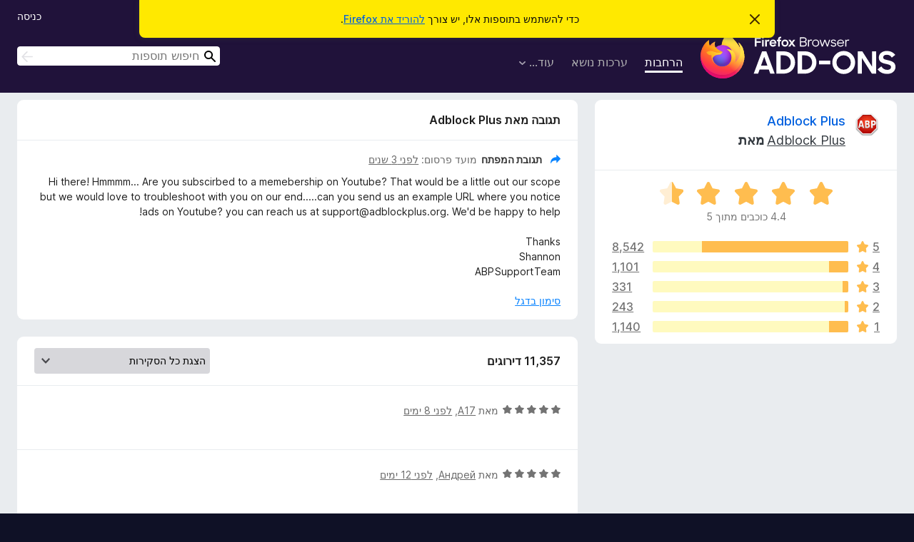

--- FILE ---
content_type: text/html; charset=utf-8
request_url: https://addons.mozilla.org/he/firefox/addon/adblock-plus/reviews/1902935/
body_size: 11056
content:
<!DOCTYPE html>
<html lang="he" dir="rtl"><head><title data-react-helmet="true">‏סקירות עבור Adblock Plus – תוספות עבור Firefox ‏(he)</title><meta charSet="utf-8"/><meta name="viewport" content="width=device-width, initial-scale=1"/><link href="/static-frontend/Inter-roman-subset-en_de_fr_ru_es_pt_pl_it.var.2ce5ad921c3602b1e5370b3c86033681.woff2" crossorigin="anonymous" rel="preload" as="font" type="font/woff2"/><link href="/static-frontend/amo-2c9b371cc4de1aad916e.css" integrity="sha512-xpIl0TE0BdHR7KIMx6yfLd2kiIdWqrmXT81oEQ2j3ierwSeZB5WzmlhM7zJEHvI5XqPZYwMlGu/Pk0f13trpzQ==" crossorigin="anonymous" rel="stylesheet" type="text/css"/><meta data-react-helmet="true" name="description" content="סקירות ודירוגים עבור Adblock Plus. ניתן לראות מה משתמשים אחרים חושבים על Adblock Plus ובהתאם לכך לבחור אם להוסיף אותו לדפדפן ה־Firefox שלך."/><meta data-react-helmet="true" name="robots" content="noindex, follow"/><link rel="shortcut icon" href="/favicon.ico?v=3"/><link data-react-helmet="true" title="תוספות ל־Firefox" rel="search" type="application/opensearchdescription+xml" href="/he/firefox/opensearch.xml"/></head><body><div id="react-view"><div class="Page-amo"><header class="Header"><div class="Notice Notice-warning GetFirefoxBanner Notice-dismissible"><div class="Notice-icon"></div><div class="Notice-column"><div class="Notice-content"><p class="Notice-text"><span class="GetFirefoxBanner-content">כדי להשתמש בתוספות אלו, יש צורך <a class="Button Button--none GetFirefoxBanner-button" href="https://www.mozilla.org/firefox/download/thanks/?s=direct&amp;utm_campaign=amo-fx-cta&amp;utm_content=banner-download-button&amp;utm_medium=referral&amp;utm_source=addons.mozilla.org">להוריד את Firefox</a>.</span></p></div></div><div class="Notice-dismisser"><button class="Button Button--none Notice-dismisser-button" type="submit"><span class="Icon Icon-inline-content IconXMark Notice-dismisser-icon"><span class="visually-hidden">סגירת הודעה זו</span><svg class="IconXMark-svg" version="1.1" xmlns="http://www.w3.org/2000/svg" xmlns:xlink="http://www.w3.org/1999/xlink"><g class="IconXMark-path" transform="translate(-1.000000, -1.000000)" fill="#0C0C0D"><path d="M1.293,2.707 C1.03304342,2.45592553 0.928787403,2.08412211 1.02030284,1.73449268 C1.11181828,1.38486324 1.38486324,1.11181828 1.73449268,1.02030284 C2.08412211,0.928787403 2.45592553,1.03304342 2.707,1.293 L8,6.586 L13.293,1.293 C13.5440745,1.03304342 13.9158779,0.928787403 14.2655073,1.02030284 C14.6151368,1.11181828 14.8881817,1.38486324 14.9796972,1.73449268 C15.0712126,2.08412211 14.9669566,2.45592553 14.707,2.707 L9.414,8 L14.707,13.293 C15.0859722,13.6853789 15.0805524,14.3090848 14.6948186,14.6948186 C14.3090848,15.0805524 13.6853789,15.0859722 13.293,14.707 L8,9.414 L2.707,14.707 C2.31462111,15.0859722 1.69091522,15.0805524 1.30518142,14.6948186 C0.919447626,14.3090848 0.91402779,13.6853789 1.293,13.293 L6.586,8 L1.293,2.707 Z"></path></g></svg></span></button></div></div><div class="Header-wrapper"><div class="Header-content"><a class="Header-title" href="/he/firefox/"><span class="visually-hidden">תוספות לדפדפן Firefox</span></a></div><ul class="SectionLinks Header-SectionLinks"><li><a class="SectionLinks-link SectionLinks-link-extension SectionLinks-link--active" href="/he/firefox/extensions/">הרחבות</a></li><li><a class="SectionLinks-link SectionLinks-link-theme" href="/he/firefox/themes/">ערכות נושא</a></li><li><div class="DropdownMenu SectionLinks-link SectionLinks-dropdown"><button class="DropdownMenu-button" title="עוד…" type="button" aria-haspopup="true"><span class="DropdownMenu-button-text">עוד…</span><span class="Icon Icon-inverted-caret"></span></button><ul class="DropdownMenu-items" aria-hidden="true" aria-label="submenu"><li class="DropdownMenuItem DropdownMenuItem-section SectionLinks-subheader">עבור Firefox</li><li class="DropdownMenuItem DropdownMenuItem-link"><a class="SectionLinks-dropdownlink" href="/he/firefox/language-tools/">מילונים וחבילות שפה</a></li><li class="DropdownMenuItem DropdownMenuItem-section SectionLinks-subheader">אתרי דפדפנים אחרים</li><li class="DropdownMenuItem DropdownMenuItem-link"><a class="SectionLinks-clientApp-android" data-clientapp="android" href="/he/android/">תוספות עבור Android</a></li></ul></div></li></ul><div class="Header-user-and-external-links"><a class="Button Button--none Header-authenticate-button Header-button Button--micro" href="#login">כניסה</a></div><form action="/he/firefox/search/" class="SearchForm Header-search-form Header-search-form--desktop" method="GET" data-no-csrf="true" role="search"><div class="AutoSearchInput"><label class="AutoSearchInput-label visually-hidden" for="AutoSearchInput-q">חיפוש</label><div class="AutoSearchInput-search-box"><span class="Icon Icon-magnifying-glass AutoSearchInput-icon-magnifying-glass"></span><div role="combobox" aria-haspopup="listbox" aria-owns="react-autowhatever-1" aria-expanded="false"><input type="search" autoComplete="off" aria-autocomplete="list" aria-controls="react-autowhatever-1" class="AutoSearchInput-query" id="AutoSearchInput-q" maxLength="100" minLength="2" name="q" placeholder="חיפוש תוספות" value=""/><div id="react-autowhatever-1" role="listbox"></div></div><button class="AutoSearchInput-submit-button" type="submit"><span class="visually-hidden">חיפוש</span><span class="Icon Icon-arrow"></span></button></div></div></form></div></header><div class="Page-content"><div class="Page Page-not-homepage"><div class="AppBanner"></div><div class="AddonReviewList AddonReviewList--extension"><section class="Card AddonSummaryCard Card--no-footer"><header class="Card-header"><div class="Card-header-text"><div class="AddonSummaryCard-header"><div class="AddonSummaryCard-header-icon"><a href="/he/firefox/addon/adblock-plus/"><img class="AddonSummaryCard-header-icon-image" src="https://addons.mozilla.org/user-media/addon_icons/1/1865-64.png?modified=mcrushed" alt="הסמל של התוספת"/></a></div><div class="AddonSummaryCard-header-text"><h1 class="visually-hidden">סקירות עבור Adblock Plus</h1><h1 class="AddonTitle"><a href="/he/firefox/addon/adblock-plus/">Adblock Plus</a><span class="AddonTitle-author"> <a href="/he/firefox/user/13462625/">Adblock Plus</a> <!-- -->מאת</span></h1></div></div></div></header><div class="Card-contents"><div class="AddonSummaryCard-overallRatingStars"><div class="Rating Rating--large Rating--yellowStars" title="דירוג 4.4 מתוך 5"><div class="Rating-star Rating-rating-1 Rating-selected-star" title="דירוג 4.4 מתוך 5"></div><div class="Rating-star Rating-rating-2 Rating-selected-star" title="דירוג 4.4 מתוך 5"></div><div class="Rating-star Rating-rating-3 Rating-selected-star" title="דירוג 4.4 מתוך 5"></div><div class="Rating-star Rating-rating-4 Rating-selected-star" title="דירוג 4.4 מתוך 5"></div><div class="Rating-star Rating-rating-5 Rating-half-star" title="דירוג 4.4 מתוך 5"></div><span class="visually-hidden">דירוג 4.4 מתוך 5</span></div><div class="AddonSummaryCard-addonAverage">4.4 כוכבים מתוך 5</div></div><div class="RatingsByStar"><div class="RatingsByStar-graph"><a class="RatingsByStar-row" rel="nofollow" title="קריאת כל 8,542 הסקירות בדירוג 5 כוכבים" href="/he/firefox/addon/adblock-plus/reviews/?score=5"><div class="RatingsByStar-star">5<span class="Icon Icon-star-yellow"></span></div></a><a class="RatingsByStar-row" rel="nofollow" title="קריאת כל 8,542 הסקירות בדירוג 5 כוכבים" href="/he/firefox/addon/adblock-plus/reviews/?score=5"><div class="RatingsByStar-barContainer"><div class="RatingsByStar-bar RatingsByStar-barFrame"><div class="RatingsByStar-bar RatingsByStar-barValue RatingsByStar-barValue--75pct RatingsByStar-partialBar"></div></div></div></a><a class="RatingsByStar-row" rel="nofollow" title="קריאת כל 8,542 הסקירות בדירוג 5 כוכבים" href="/he/firefox/addon/adblock-plus/reviews/?score=5"><div class="RatingsByStar-count">8,542</div></a><a class="RatingsByStar-row" rel="nofollow" title="קריאת כל 1,101 הסקירות בדירוג 4 כוכבים" href="/he/firefox/addon/adblock-plus/reviews/?score=4"><div class="RatingsByStar-star">4<span class="Icon Icon-star-yellow"></span></div></a><a class="RatingsByStar-row" rel="nofollow" title="קריאת כל 1,101 הסקירות בדירוג 4 כוכבים" href="/he/firefox/addon/adblock-plus/reviews/?score=4"><div class="RatingsByStar-barContainer"><div class="RatingsByStar-bar RatingsByStar-barFrame"><div class="RatingsByStar-bar RatingsByStar-barValue RatingsByStar-barValue--10pct RatingsByStar-partialBar"></div></div></div></a><a class="RatingsByStar-row" rel="nofollow" title="קריאת כל 1,101 הסקירות בדירוג 4 כוכבים" href="/he/firefox/addon/adblock-plus/reviews/?score=4"><div class="RatingsByStar-count">1,101</div></a><a class="RatingsByStar-row" rel="nofollow" title="קריאת כל 331 הסקירות בדירוג 3 כוכבים" href="/he/firefox/addon/adblock-plus/reviews/?score=3"><div class="RatingsByStar-star">3<span class="Icon Icon-star-yellow"></span></div></a><a class="RatingsByStar-row" rel="nofollow" title="קריאת כל 331 הסקירות בדירוג 3 כוכבים" href="/he/firefox/addon/adblock-plus/reviews/?score=3"><div class="RatingsByStar-barContainer"><div class="RatingsByStar-bar RatingsByStar-barFrame"><div class="RatingsByStar-bar RatingsByStar-barValue RatingsByStar-barValue--3pct RatingsByStar-partialBar"></div></div></div></a><a class="RatingsByStar-row" rel="nofollow" title="קריאת כל 331 הסקירות בדירוג 3 כוכבים" href="/he/firefox/addon/adblock-plus/reviews/?score=3"><div class="RatingsByStar-count">331</div></a><a class="RatingsByStar-row" rel="nofollow" title="קריאת כל 243 הסקירות בדירוג 2 כוכבים" href="/he/firefox/addon/adblock-plus/reviews/?score=2"><div class="RatingsByStar-star">2<span class="Icon Icon-star-yellow"></span></div></a><a class="RatingsByStar-row" rel="nofollow" title="קריאת כל 243 הסקירות בדירוג 2 כוכבים" href="/he/firefox/addon/adblock-plus/reviews/?score=2"><div class="RatingsByStar-barContainer"><div class="RatingsByStar-bar RatingsByStar-barFrame"><div class="RatingsByStar-bar RatingsByStar-barValue RatingsByStar-barValue--2pct RatingsByStar-partialBar"></div></div></div></a><a class="RatingsByStar-row" rel="nofollow" title="קריאת כל 243 הסקירות בדירוג 2 כוכבים" href="/he/firefox/addon/adblock-plus/reviews/?score=2"><div class="RatingsByStar-count">243</div></a><a class="RatingsByStar-row" rel="nofollow" title="קריאת כל 1,140 הסקירות בדירוג כוכב אחד" href="/he/firefox/addon/adblock-plus/reviews/?score=1"><div class="RatingsByStar-star">1<span class="Icon Icon-star-yellow"></span></div></a><a class="RatingsByStar-row" rel="nofollow" title="קריאת כל 1,140 הסקירות בדירוג כוכב אחד" href="/he/firefox/addon/adblock-plus/reviews/?score=1"><div class="RatingsByStar-barContainer"><div class="RatingsByStar-bar RatingsByStar-barFrame"><div class="RatingsByStar-bar RatingsByStar-barValue RatingsByStar-barValue--10pct RatingsByStar-partialBar"></div></div></div></a><a class="RatingsByStar-row" rel="nofollow" title="קריאת כל 1,140 הסקירות בדירוג כוכב אחד" href="/he/firefox/addon/adblock-plus/reviews/?score=1"><div class="RatingsByStar-count">1,140</div></a></div></div></div></section><div class="AddonReviewList-reviews"><div class="FeaturedAddonReview"><section class="Card FeaturedAddonReview-card Card--no-footer"><header class="Card-header"><div class="Card-header-text">תגובה מאת Adblock Plus</div></header><div class="Card-contents"><div class="AddonReviewCard AddonReviewCard-isReply AddonReviewCard-viewOnly"><div class="AddonReviewCard-container"><div class="UserReview"><div class="UserReview-byLine"><h4 class="UserReview-reply-header"><span class="Icon Icon-reply-arrow"></span>תגובת המפתח</h4><span class="">מועד פרסום: <a title="12 דצמ׳ 2022 16:01" href="/he/firefox/addon/adblock-plus/reviews/1902935/">לפני 3 שנים</a></span></div><section class="Card ShowMoreCard UserReview-body ShowMoreCard--expanded Card--no-style Card--no-header Card--no-footer"><div class="Card-contents"><div class="ShowMoreCard-contents"><div>Hi there! Hmmmm... Are you subscirbed to a memebership on Youtube? That would be a little out our scope but we would love to troubleshoot with you on our end.....can you send us an example URL where you notice ads on Youtube? you can reach us at support@adblockplus.org. We'd be happy to help! <br><br>Thanks<br>Shannon <br>ABP Support Team</div></div></div></section><div class="AddonReviewCard-allControls"><div><button aria-describedby="flag-review-TooltipMenu" class="TooltipMenu-opener AddonReviewCard-control FlagReviewMenu-menu" title="סימון בדגל תגובת מפתח זו" type="button">סימון בדגל</button></div></div></div></div></div></div></section></div><section class="Card CardList AddonReviewList-reviews-listing Card--no-footer"><header class="Card-header"><div class="Card-header-text"><div class="AddonReviewList-cardListHeader"><div class="AddonReviewList-reviewCount"><span class="LoadingText LoadingText--delay-3 LoadingText--width-40" role="alert" aria-busy="true"></span></div><div class="AddonReviewList-filterByScore"><select class="Select AddonReviewList-filterByScoreSelector"><option value="SHOW_ALL_REVIEWS" selected="">הצגת כל הסקירות</option><option value="5">הצגת סקירות בדירוג 5 כוכבים בלבד</option><option value="4">הצגת סקירות בדירוג 4 כוכבים בלבד</option><option value="3">הצגת סקירות בדירוג 3 כוכבים בלבד</option><option value="2">הצגת סקירות בדירוג 2 כוכבים בלבד</option><option value="1">הצגת סקירות בדירוג כוכב אחד בלבד</option></select></div></div></div></header><div class="Card-contents"><ul><li><div class="AddonReviewCard AddonReviewCard-viewOnly"><div class="AddonReviewCard-container"><div class="UserReview"><div class="UserReview-byLine"><span class="LoadingText LoadingText--delay-2 LoadingText--width-40" role="alert" aria-busy="true"></span></div><section class="Card ShowMoreCard UserReview-body ShowMoreCard--expanded Card--no-style Card--no-header Card--no-footer"><div class="Card-contents"><div class="ShowMoreCard-contents"><div><span class="LoadingText LoadingText--delay-2 LoadingText--width-40" role="alert" aria-busy="true"></span></div></div></div></section><div class="AddonReviewCard-allControls"></div></div></div></div></li><li><div class="AddonReviewCard AddonReviewCard-viewOnly"><div class="AddonReviewCard-container"><div class="UserReview"><div class="UserReview-byLine"><span class="LoadingText LoadingText--delay-3 LoadingText--width-100" role="alert" aria-busy="true"></span></div><section class="Card ShowMoreCard UserReview-body ShowMoreCard--expanded Card--no-style Card--no-header Card--no-footer"><div class="Card-contents"><div class="ShowMoreCard-contents"><div><span class="LoadingText LoadingText--delay-3 LoadingText--width-40" role="alert" aria-busy="true"></span></div></div></div></section><div class="AddonReviewCard-allControls"></div></div></div></div></li><li><div class="AddonReviewCard AddonReviewCard-viewOnly"><div class="AddonReviewCard-container"><div class="UserReview"><div class="UserReview-byLine"><span class="LoadingText LoadingText--delay-1 LoadingText--width-20" role="alert" aria-busy="true"></span></div><section class="Card ShowMoreCard UserReview-body ShowMoreCard--expanded Card--no-style Card--no-header Card--no-footer"><div class="Card-contents"><div class="ShowMoreCard-contents"><div><span class="LoadingText LoadingText--delay-1 LoadingText--width-100" role="alert" aria-busy="true"></span></div></div></div></section><div class="AddonReviewCard-allControls"></div></div></div></div></li><li><div class="AddonReviewCard AddonReviewCard-viewOnly"><div class="AddonReviewCard-container"><div class="UserReview"><div class="UserReview-byLine"><span class="LoadingText LoadingText--delay-2 LoadingText--width-40" role="alert" aria-busy="true"></span></div><section class="Card ShowMoreCard UserReview-body ShowMoreCard--expanded Card--no-style Card--no-header Card--no-footer"><div class="Card-contents"><div class="ShowMoreCard-contents"><div><span class="LoadingText LoadingText--delay-3 LoadingText--width-20" role="alert" aria-busy="true"></span></div></div></div></section><div class="AddonReviewCard-allControls"></div></div></div></div></li><li><div class="AddonReviewCard AddonReviewCard-viewOnly"><div class="AddonReviewCard-container"><div class="UserReview"><div class="UserReview-byLine"><span class="LoadingText LoadingText--delay-3 LoadingText--width-80" role="alert" aria-busy="true"></span></div><section class="Card ShowMoreCard UserReview-body ShowMoreCard--expanded Card--no-style Card--no-header Card--no-footer"><div class="Card-contents"><div class="ShowMoreCard-contents"><div><span class="LoadingText LoadingText--delay-3 LoadingText--width-40" role="alert" aria-busy="true"></span></div></div></div></section><div class="AddonReviewCard-allControls"></div></div></div></div></li><li><div class="AddonReviewCard AddonReviewCard-viewOnly"><div class="AddonReviewCard-container"><div class="UserReview"><div class="UserReview-byLine"><span class="LoadingText LoadingText--delay-1 LoadingText--width-20" role="alert" aria-busy="true"></span></div><section class="Card ShowMoreCard UserReview-body ShowMoreCard--expanded Card--no-style Card--no-header Card--no-footer"><div class="Card-contents"><div class="ShowMoreCard-contents"><div><span class="LoadingText LoadingText--delay-3 LoadingText--width-100" role="alert" aria-busy="true"></span></div></div></div></section><div class="AddonReviewCard-allControls"></div></div></div></div></li><li><div class="AddonReviewCard AddonReviewCard-viewOnly"><div class="AddonReviewCard-container"><div class="UserReview"><div class="UserReview-byLine"><span class="LoadingText LoadingText--delay-3 LoadingText--width-20" role="alert" aria-busy="true"></span></div><section class="Card ShowMoreCard UserReview-body ShowMoreCard--expanded Card--no-style Card--no-header Card--no-footer"><div class="Card-contents"><div class="ShowMoreCard-contents"><div><span class="LoadingText LoadingText--delay-1 LoadingText--width-20" role="alert" aria-busy="true"></span></div></div></div></section><div class="AddonReviewCard-allControls"></div></div></div></div></li><li><div class="AddonReviewCard AddonReviewCard-viewOnly"><div class="AddonReviewCard-container"><div class="UserReview"><div class="UserReview-byLine"><span class="LoadingText LoadingText--delay-1 LoadingText--width-40" role="alert" aria-busy="true"></span></div><section class="Card ShowMoreCard UserReview-body ShowMoreCard--expanded Card--no-style Card--no-header Card--no-footer"><div class="Card-contents"><div class="ShowMoreCard-contents"><div><span class="LoadingText LoadingText--delay-2 LoadingText--width-40" role="alert" aria-busy="true"></span></div></div></div></section><div class="AddonReviewCard-allControls"></div></div></div></div></li><li><div class="AddonReviewCard AddonReviewCard-viewOnly"><div class="AddonReviewCard-container"><div class="UserReview"><div class="UserReview-byLine"><span class="LoadingText LoadingText--delay-3 LoadingText--width-80" role="alert" aria-busy="true"></span></div><section class="Card ShowMoreCard UserReview-body ShowMoreCard--expanded Card--no-style Card--no-header Card--no-footer"><div class="Card-contents"><div class="ShowMoreCard-contents"><div><span class="LoadingText LoadingText--delay-3 LoadingText--width-80" role="alert" aria-busy="true"></span></div></div></div></section><div class="AddonReviewCard-allControls"></div></div></div></div></li><li><div class="AddonReviewCard AddonReviewCard-viewOnly"><div class="AddonReviewCard-container"><div class="UserReview"><div class="UserReview-byLine"><span class="LoadingText LoadingText--delay-3 LoadingText--width-60" role="alert" aria-busy="true"></span></div><section class="Card ShowMoreCard UserReview-body ShowMoreCard--expanded Card--no-style Card--no-header Card--no-footer"><div class="Card-contents"><div class="ShowMoreCard-contents"><div><span class="LoadingText LoadingText--delay-1 LoadingText--width-60" role="alert" aria-busy="true"></span></div></div></div></section><div class="AddonReviewCard-allControls"></div></div></div></div></li><li><div class="AddonReviewCard AddonReviewCard-viewOnly"><div class="AddonReviewCard-container"><div class="UserReview"><div class="UserReview-byLine"><span class="LoadingText LoadingText--delay-3 LoadingText--width-60" role="alert" aria-busy="true"></span></div><section class="Card ShowMoreCard UserReview-body ShowMoreCard--expanded Card--no-style Card--no-header Card--no-footer"><div class="Card-contents"><div class="ShowMoreCard-contents"><div><span class="LoadingText LoadingText--delay-2 LoadingText--width-100" role="alert" aria-busy="true"></span></div></div></div></section><div class="AddonReviewCard-allControls"></div></div></div></div></li><li><div class="AddonReviewCard AddonReviewCard-viewOnly"><div class="AddonReviewCard-container"><div class="UserReview"><div class="UserReview-byLine"><span class="LoadingText LoadingText--delay-2 LoadingText--width-100" role="alert" aria-busy="true"></span></div><section class="Card ShowMoreCard UserReview-body ShowMoreCard--expanded Card--no-style Card--no-header Card--no-footer"><div class="Card-contents"><div class="ShowMoreCard-contents"><div><span class="LoadingText LoadingText--delay-1 LoadingText--width-60" role="alert" aria-busy="true"></span></div></div></div></section><div class="AddonReviewCard-allControls"></div></div></div></div></li><li><div class="AddonReviewCard AddonReviewCard-viewOnly"><div class="AddonReviewCard-container"><div class="UserReview"><div class="UserReview-byLine"><span class="LoadingText LoadingText--delay-1 LoadingText--width-100" role="alert" aria-busy="true"></span></div><section class="Card ShowMoreCard UserReview-body ShowMoreCard--expanded Card--no-style Card--no-header Card--no-footer"><div class="Card-contents"><div class="ShowMoreCard-contents"><div><span class="LoadingText LoadingText--delay-1 LoadingText--width-100" role="alert" aria-busy="true"></span></div></div></div></section><div class="AddonReviewCard-allControls"></div></div></div></div></li><li><div class="AddonReviewCard AddonReviewCard-viewOnly"><div class="AddonReviewCard-container"><div class="UserReview"><div class="UserReview-byLine"><span class="LoadingText LoadingText--delay-1 LoadingText--width-100" role="alert" aria-busy="true"></span></div><section class="Card ShowMoreCard UserReview-body ShowMoreCard--expanded Card--no-style Card--no-header Card--no-footer"><div class="Card-contents"><div class="ShowMoreCard-contents"><div><span class="LoadingText LoadingText--delay-1 LoadingText--width-100" role="alert" aria-busy="true"></span></div></div></div></section><div class="AddonReviewCard-allControls"></div></div></div></div></li><li><div class="AddonReviewCard AddonReviewCard-viewOnly"><div class="AddonReviewCard-container"><div class="UserReview"><div class="UserReview-byLine"><span class="LoadingText LoadingText--delay-1 LoadingText--width-100" role="alert" aria-busy="true"></span></div><section class="Card ShowMoreCard UserReview-body ShowMoreCard--expanded Card--no-style Card--no-header Card--no-footer"><div class="Card-contents"><div class="ShowMoreCard-contents"><div><span class="LoadingText LoadingText--delay-1 LoadingText--width-20" role="alert" aria-busy="true"></span></div></div></div></section><div class="AddonReviewCard-allControls"></div></div></div></div></li><li><div class="AddonReviewCard AddonReviewCard-viewOnly"><div class="AddonReviewCard-container"><div class="UserReview"><div class="UserReview-byLine"><span class="LoadingText LoadingText--delay-2 LoadingText--width-40" role="alert" aria-busy="true"></span></div><section class="Card ShowMoreCard UserReview-body ShowMoreCard--expanded Card--no-style Card--no-header Card--no-footer"><div class="Card-contents"><div class="ShowMoreCard-contents"><div><span class="LoadingText LoadingText--delay-1 LoadingText--width-60" role="alert" aria-busy="true"></span></div></div></div></section><div class="AddonReviewCard-allControls"></div></div></div></div></li><li><div class="AddonReviewCard AddonReviewCard-viewOnly"><div class="AddonReviewCard-container"><div class="UserReview"><div class="UserReview-byLine"><span class="LoadingText LoadingText--delay-2 LoadingText--width-20" role="alert" aria-busy="true"></span></div><section class="Card ShowMoreCard UserReview-body ShowMoreCard--expanded Card--no-style Card--no-header Card--no-footer"><div class="Card-contents"><div class="ShowMoreCard-contents"><div><span class="LoadingText LoadingText--delay-2 LoadingText--width-40" role="alert" aria-busy="true"></span></div></div></div></section><div class="AddonReviewCard-allControls"></div></div></div></div></li><li><div class="AddonReviewCard AddonReviewCard-viewOnly"><div class="AddonReviewCard-container"><div class="UserReview"><div class="UserReview-byLine"><span class="LoadingText LoadingText--delay-3 LoadingText--width-60" role="alert" aria-busy="true"></span></div><section class="Card ShowMoreCard UserReview-body ShowMoreCard--expanded Card--no-style Card--no-header Card--no-footer"><div class="Card-contents"><div class="ShowMoreCard-contents"><div><span class="LoadingText LoadingText--delay-2 LoadingText--width-60" role="alert" aria-busy="true"></span></div></div></div></section><div class="AddonReviewCard-allControls"></div></div></div></div></li><li><div class="AddonReviewCard AddonReviewCard-viewOnly"><div class="AddonReviewCard-container"><div class="UserReview"><div class="UserReview-byLine"><span class="LoadingText LoadingText--delay-2 LoadingText--width-60" role="alert" aria-busy="true"></span></div><section class="Card ShowMoreCard UserReview-body ShowMoreCard--expanded Card--no-style Card--no-header Card--no-footer"><div class="Card-contents"><div class="ShowMoreCard-contents"><div><span class="LoadingText LoadingText--delay-1 LoadingText--width-60" role="alert" aria-busy="true"></span></div></div></div></section><div class="AddonReviewCard-allControls"></div></div></div></div></li><li><div class="AddonReviewCard AddonReviewCard-viewOnly"><div class="AddonReviewCard-container"><div class="UserReview"><div class="UserReview-byLine"><span class="LoadingText LoadingText--delay-2 LoadingText--width-80" role="alert" aria-busy="true"></span></div><section class="Card ShowMoreCard UserReview-body ShowMoreCard--expanded Card--no-style Card--no-header Card--no-footer"><div class="Card-contents"><div class="ShowMoreCard-contents"><div><span class="LoadingText LoadingText--delay-3 LoadingText--width-80" role="alert" aria-busy="true"></span></div></div></div></section><div class="AddonReviewCard-allControls"></div></div></div></div></li><li><div class="AddonReviewCard AddonReviewCard-viewOnly"><div class="AddonReviewCard-container"><div class="UserReview"><div class="UserReview-byLine"><span class="LoadingText LoadingText--delay-2 LoadingText--width-80" role="alert" aria-busy="true"></span></div><section class="Card ShowMoreCard UserReview-body ShowMoreCard--expanded Card--no-style Card--no-header Card--no-footer"><div class="Card-contents"><div class="ShowMoreCard-contents"><div><span class="LoadingText LoadingText--delay-1 LoadingText--width-60" role="alert" aria-busy="true"></span></div></div></div></section><div class="AddonReviewCard-allControls"></div></div></div></div></li><li><div class="AddonReviewCard AddonReviewCard-viewOnly"><div class="AddonReviewCard-container"><div class="UserReview"><div class="UserReview-byLine"><span class="LoadingText LoadingText--delay-1 LoadingText--width-20" role="alert" aria-busy="true"></span></div><section class="Card ShowMoreCard UserReview-body ShowMoreCard--expanded Card--no-style Card--no-header Card--no-footer"><div class="Card-contents"><div class="ShowMoreCard-contents"><div><span class="LoadingText LoadingText--delay-2 LoadingText--width-100" role="alert" aria-busy="true"></span></div></div></div></section><div class="AddonReviewCard-allControls"></div></div></div></div></li><li><div class="AddonReviewCard AddonReviewCard-viewOnly"><div class="AddonReviewCard-container"><div class="UserReview"><div class="UserReview-byLine"><span class="LoadingText LoadingText--delay-1 LoadingText--width-60" role="alert" aria-busy="true"></span></div><section class="Card ShowMoreCard UserReview-body ShowMoreCard--expanded Card--no-style Card--no-header Card--no-footer"><div class="Card-contents"><div class="ShowMoreCard-contents"><div><span class="LoadingText LoadingText--delay-1 LoadingText--width-60" role="alert" aria-busy="true"></span></div></div></div></section><div class="AddonReviewCard-allControls"></div></div></div></div></li><li><div class="AddonReviewCard AddonReviewCard-viewOnly"><div class="AddonReviewCard-container"><div class="UserReview"><div class="UserReview-byLine"><span class="LoadingText LoadingText--delay-2 LoadingText--width-40" role="alert" aria-busy="true"></span></div><section class="Card ShowMoreCard UserReview-body ShowMoreCard--expanded Card--no-style Card--no-header Card--no-footer"><div class="Card-contents"><div class="ShowMoreCard-contents"><div><span class="LoadingText LoadingText--delay-1 LoadingText--width-100" role="alert" aria-busy="true"></span></div></div></div></section><div class="AddonReviewCard-allControls"></div></div></div></div></li><li><div class="AddonReviewCard AddonReviewCard-viewOnly"><div class="AddonReviewCard-container"><div class="UserReview"><div class="UserReview-byLine"><span class="LoadingText LoadingText--delay-1 LoadingText--width-60" role="alert" aria-busy="true"></span></div><section class="Card ShowMoreCard UserReview-body ShowMoreCard--expanded Card--no-style Card--no-header Card--no-footer"><div class="Card-contents"><div class="ShowMoreCard-contents"><div><span class="LoadingText LoadingText--delay-2 LoadingText--width-60" role="alert" aria-busy="true"></span></div></div></div></section><div class="AddonReviewCard-allControls"></div></div></div></div></li></ul></div></section></div></div></div></div><footer class="Footer"><div class="Footer-wrapper"><div class="Footer-mozilla-link-wrapper"><a class="Footer-mozilla-link" href="https://mozilla.org/" title="מעבר לדף הבית של Mozilla"><span class="Icon Icon-mozilla Footer-mozilla-logo"><span class="visually-hidden">מעבר לדף הבית של Mozilla</span></span></a></div><section class="Footer-amo-links"><h4 class="Footer-links-header"><a href="/he/firefox/">תוספות</a></h4><ul class="Footer-links"><li><a href="/he/about">על אודות</a></li><li><a class="Footer-blog-link" href="/blog/">בלוג התוספות של Firefox</a></li><li><a class="Footer-extension-workshop-link" href="https://extensionworkshop.com/?utm_content=footer-link&amp;utm_medium=referral&amp;utm_source=addons.mozilla.org">Extension Workshop</a></li><li><a href="/he/developers/">מרכז המפתחים</a></li><li><a class="Footer-developer-policies-link" href="https://extensionworkshop.com/documentation/publish/add-on-policies/?utm_medium=photon-footer&amp;utm_source=addons.mozilla.org">מדיניות למפתחים</a></li><li><a class="Footer-community-blog-link" href="https://blog.mozilla.com/addons?utm_content=footer-link&amp;utm_medium=referral&amp;utm_source=addons.mozilla.org">בלוג קהילה</a></li><li><a href="https://discourse.mozilla-community.org/c/add-ons">פורום</a></li><li><a class="Footer-bug-report-link" href="https://developer.mozilla.org/docs/Mozilla/Add-ons/Contact_us">דיווח על תקלה</a></li><li><a href="/he/review_guide">מדריך סקירה</a></li></ul></section><section class="Footer-browsers-links"><h4 class="Footer-links-header">דפדפנים</h4><ul class="Footer-links"><li><a class="Footer-desktop-link" href="https://www.mozilla.org/firefox/new/?utm_content=footer-link&amp;utm_medium=referral&amp;utm_source=addons.mozilla.org">Desktop</a></li><li><a class="Footer-mobile-link" href="https://www.mozilla.org/firefox/mobile/?utm_content=footer-link&amp;utm_medium=referral&amp;utm_source=addons.mozilla.org">Mobile</a></li><li><a class="Footer-enterprise-link" href="https://www.mozilla.org/firefox/enterprise/?utm_content=footer-link&amp;utm_medium=referral&amp;utm_source=addons.mozilla.org">Enterprise</a></li></ul></section><section class="Footer-product-links"><h4 class="Footer-links-header">מוצרים</h4><ul class="Footer-links"><li><a class="Footer-browsers-link" href="https://www.mozilla.org/firefox/browsers/?utm_content=footer-link&amp;utm_medium=referral&amp;utm_source=addons.mozilla.org">Browsers</a></li><li><a class="Footer-vpn-link" href="https://www.mozilla.org/products/vpn/?utm_content=footer-link&amp;utm_medium=referral&amp;utm_source=addons.mozilla.org#pricing">VPN</a></li><li><a class="Footer-relay-link" href="https://relay.firefox.com/?utm_content=footer-link&amp;utm_medium=referral&amp;utm_source=addons.mozilla.org">Relay</a></li><li><a class="Footer-monitor-link" href="https://monitor.firefox.com/?utm_content=footer-link&amp;utm_medium=referral&amp;utm_source=addons.mozilla.org">Monitor</a></li><li><a class="Footer-pocket-link" href="https://getpocket.com?utm_content=footer-link&amp;utm_medium=referral&amp;utm_source=addons.mozilla.org">Pocket</a></li></ul><ul class="Footer-links Footer-links-social"><li class="Footer-link-social"><a href="https://bsky.app/profile/firefox.com"><span class="Icon Icon-bluesky"><span class="visually-hidden">Bluesky (@firefox.com)</span></span></a></li><li class="Footer-link-social"><a href="https://www.instagram.com/firefox/"><span class="Icon Icon-instagram"><span class="visually-hidden">Instagram (Firefox)</span></span></a></li><li class="Footer-link-social"><a href="https://www.youtube.com/firefoxchannel"><span class="Icon Icon-youtube"><span class="visually-hidden">YouTube (firefoxchannel)</span></span></a></li></ul></section><ul class="Footer-legal-links"><li><a class="Footer-privacy-link" href="https://www.mozilla.org/privacy/websites/">פרטיות</a></li><li><a class="Footer-cookies-link" href="https://www.mozilla.org/privacy/websites/">עוגיות</a></li><li><a class="Footer-legal-link" href="https://www.mozilla.org/about/legal/amo-policies/">מידע משפטי</a></li></ul><p class="Footer-copyright">למעט היכן ש<a href="https://www.mozilla.org/en-US/about/legal/">צוין</a> אחרת, התוכן באתר זה מוגש בכפוף ל<a href="https://creativecommons.org/licenses/by-sa/3.0/">גרסה 3.0 של הרשיון Creative Commons Attribution Share-Alike</a> או כל גרסה עדכנית יותר.</p><div class="Footer-language-picker"><div class="LanguagePicker"><label for="lang-picker" class="LanguagePicker-header">שינוי שפה</label><select class="LanguagePicker-selector" id="lang-picker"><option value="cs">Čeština</option><option value="de">Deutsch</option><option value="dsb">Dolnoserbšćina</option><option value="el">Ελληνικά</option><option value="en-CA">English (Canadian)</option><option value="en-GB">English (British)</option><option value="en-US">English (US)</option><option value="es-AR">Español (de Argentina)</option><option value="es-CL">Español (de Chile)</option><option value="es-ES">Español (de España)</option><option value="es-MX">Español (de México)</option><option value="fi">suomi</option><option value="fr">Français</option><option value="fur">Furlan</option><option value="fy-NL">Frysk</option><option value="he" selected="">עברית</option><option value="hr">Hrvatski</option><option value="hsb">Hornjoserbsce</option><option value="hu">magyar</option><option value="ia">Interlingua</option><option value="it">Italiano</option><option value="ja">日本語</option><option value="ka">ქართული</option><option value="kab">Taqbaylit</option><option value="ko">한국어</option><option value="nb-NO">Norsk bokmål</option><option value="nl">Nederlands</option><option value="nn-NO">Norsk nynorsk</option><option value="pl">Polski</option><option value="pt-BR">Português (do Brasil)</option><option value="pt-PT">Português (Europeu)</option><option value="ro">Română</option><option value="ru">Русский</option><option value="sk">slovenčina</option><option value="sl">Slovenščina</option><option value="sq">Shqip</option><option value="sv-SE">Svenska</option><option value="tr">Türkçe</option><option value="uk">Українська</option><option value="vi">Tiếng Việt</option><option value="zh-CN">中文 (简体)</option><option value="zh-TW">正體中文 (繁體)</option></select></div></div></div></footer></div></div><script type="application/json" id="redux-store-state">{"abuse":{"byGUID":{},"loading":false},"addons":{"byID":{"1865":{"authors":[{"id":13462625,"name":"Adblock Plus","url":"https:\u002F\u002Faddons.mozilla.org\u002Fhe\u002Ffirefox\u002Fuser\u002F13462625\u002F","username":"Eyeo","picture_url":"https:\u002F\u002Faddons.mozilla.org\u002Fuser-media\u002Fuserpics\u002F25\u002F2625\u002F13462625\u002F13462625.png?modified=1532509840"}],"average_daily_users":3166706,"categories":["privacy-security"],"contributions_url":"","created":"2006-01-17T07:28:30Z","default_locale":"en-US","description":"Adblock Plus מאפשרת לך לקבל חזרה את השליטה באינטרנט ולצפות ברשת בדרך הרצויה לך. ההרחבה תומכת בלמעלה מארבעים הרשמות מסננים בתריסר שפות שמוגדרות אוטומטית לכיסוי מלא של חסימה, מפרסומות ועד אתרים מזיקים. Adblock Plus גם יאפשר לך להתאים מסננים משלך בעזרת מבחר מאפיינים שימושיים, הכוללים תפריט הקשר לתמונות, לשונית לחסימת פלאש וג'אווה ורשימת פריטים לחסימה כדי להסיר תסריטים וסגנונות.","developer_comments":null,"edit_url":"https:\u002F\u002Faddons.mozilla.org\u002Fhe\u002Fdevelopers\u002Faddon\u002Fadblock-plus\u002Fedit","guid":"{d10d0bf8-f5b5-c8b4-a8b2-2b9879e08c5d}","has_eula":false,"has_privacy_policy":true,"homepage":{"url":"https:\u002F\u002Fadblockplus.org\u002F","outgoing":"https:\u002F\u002Fprod.outgoing.prod.webservices.mozgcp.net\u002Fv1\u002F588bf951fe9d128c591ea8f408e395f8e8b4ecb792ffadb12cd2ce5793fba7c2\u002Fhttps%3A\u002F\u002Fadblockplus.org\u002F"},"icon_url":"https:\u002F\u002Faddons.mozilla.org\u002Fuser-media\u002Faddon_icons\u002F1\u002F1865-64.png?modified=mcrushed","icons":{"32":"https:\u002F\u002Faddons.mozilla.org\u002Fuser-media\u002Faddon_icons\u002F1\u002F1865-32.png?modified=mcrushed","64":"https:\u002F\u002Faddons.mozilla.org\u002Fuser-media\u002Faddon_icons\u002F1\u002F1865-64.png?modified=mcrushed","128":"https:\u002F\u002Faddons.mozilla.org\u002Fuser-media\u002Faddon_icons\u002F1\u002F1865-128.png?modified=mcrushed"},"id":1865,"is_disabled":false,"is_experimental":false,"is_noindexed":false,"last_updated":"2025-12-17T14:26:04Z","name":"Adblock Plus","previews":[{"h":521,"src":"https:\u002F\u002Faddons.mozilla.org\u002Fuser-media\u002Fpreviews\u002Ffull\u002F137\u002F137084.png?modified=1622132263","thumbnail_h":397,"thumbnail_src":"https:\u002F\u002Faddons.mozilla.org\u002Fuser-media\u002Fpreviews\u002Fthumbs\u002F137\u002F137084.jpg?modified=1622132263","thumbnail_w":533,"title":"Easily remove all annoying ads from Firefox.","w":700},{"h":521,"src":"https:\u002F\u002Faddons.mozilla.org\u002Fuser-media\u002Fpreviews\u002Ffull\u002F137\u002F137086.png?modified=1622132263","thumbnail_h":397,"thumbnail_src":"https:\u002F\u002Faddons.mozilla.org\u002Fuser-media\u002Fpreviews\u002Fthumbs\u002F137\u002F137086.jpg?modified=1622132263","thumbnail_w":533,"title":"Adblock Plus can do more than adblocking. Enable powerful features in one click.","w":700},{"h":521,"src":"https:\u002F\u002Faddons.mozilla.org\u002Fuser-media\u002Fpreviews\u002Ffull\u002F137\u002F137088.png?modified=1622132263","thumbnail_h":397,"thumbnail_src":"https:\u002F\u002Faddons.mozilla.org\u002Fuser-media\u002Fpreviews\u002Fthumbs\u002F137\u002F137088.jpg?modified=1622132263","thumbnail_w":533,"title":"Clean up your Facebook experience with Adblock Plus.","w":700},{"h":521,"src":"https:\u002F\u002Faddons.mozilla.org\u002Fuser-media\u002Fpreviews\u002Ffull\u002F137\u002F137090.png?modified=1622132263","thumbnail_h":397,"thumbnail_src":"https:\u002F\u002Faddons.mozilla.org\u002Fuser-media\u002Fpreviews\u002Fthumbs\u002F137\u002F137090.jpg?modified=1622132263","thumbnail_w":533,"title":"Adblock Plus even removes those annoying 30-second video ads on YouTube.","w":700},{"h":521,"src":"https:\u002F\u002Faddons.mozilla.org\u002Fuser-media\u002Fpreviews\u002Ffull\u002F137\u002F137092.png?modified=1622132264","thumbnail_h":397,"thumbnail_src":"https:\u002F\u002Faddons.mozilla.org\u002Fuser-media\u002Fpreviews\u002Fthumbs\u002F137\u002F137092.jpg?modified=1622132264","thumbnail_w":533,"title":"Remove all annoying blinking banners!","w":700},{"h":521,"src":"https:\u002F\u002Faddons.mozilla.org\u002Fuser-media\u002Fpreviews\u002Ffull\u002F137\u002F137094.png?modified=1622132264","thumbnail_h":397,"thumbnail_src":"https:\u002F\u002Faddons.mozilla.org\u002Fuser-media\u002Fpreviews\u002Fthumbs\u002F137\u002F137094.jpg?modified=1622132264","thumbnail_w":533,"title":"Browse the web as it once used to be.","w":700},{"h":521,"src":"https:\u002F\u002Faddons.mozilla.org\u002Fuser-media\u002Fpreviews\u002Ffull\u002F137\u002F137096.png?modified=1622132264","thumbnail_h":397,"thumbnail_src":"https:\u002F\u002Faddons.mozilla.org\u002Fuser-media\u002Fpreviews\u002Fthumbs\u002F137\u002F137096.jpg?modified=1622132264","thumbnail_w":533,"title":"Please help us by reporting bugs.","w":700},{"h":521,"src":"https:\u002F\u002Faddons.mozilla.org\u002Fuser-media\u002Fpreviews\u002Ffull\u002F137\u002F137098.png?modified=1622132264","thumbnail_h":397,"thumbnail_src":"https:\u002F\u002Faddons.mozilla.org\u002Fuser-media\u002Fpreviews\u002Fthumbs\u002F137\u002F137098.jpg?modified=1622132264","thumbnail_w":533,"title":"You can even create your own blocking lists to customize the web to your exact needs.","w":700}],"promoted":[],"ratings":{"average":4.3791,"bayesian_average":4.378551235904183,"count":11357,"text_count":3223,"grouped_counts":{"1":1140,"2":243,"3":331,"4":1101,"5":8542}},"requires_payment":false,"review_url":"https:\u002F\u002Faddons.mozilla.org\u002Fhe\u002Freviewers\u002Freview\u002F1865","slug":"adblock-plus","status":"public","summary":"הפרסומות מציקות לך? מוטרד ממעקב אחריך? הבאנרים מפריעים לך? התקינו עכשיו את Adblock Plus כדי לקבל חזרה את השליטה באינטרנט וכדי לשנות את הדרך שבה אתה צופה ברשת. \n\nסקירת וידאו קצרה באנגלית זמינה ב־http:\u002F\u002Fwww.youtube.com\u002Fwatch?v=oNvb2SjVjjI","support_email":null,"support_url":{"url":"https:\u002F\u002Fhelp.eyeo.com","outgoing":"https:\u002F\u002Fprod.outgoing.prod.webservices.mozgcp.net\u002Fv1\u002F74f3acff403e0f252cc0b78d16b95305943054a78dc53b66d8f008bb66b36e92\u002Fhttps%3A\u002F\u002Fhelp.eyeo.com"},"tags":[],"type":"extension","url":"https:\u002F\u002Faddons.mozilla.org\u002Fhe\u002Ffirefox\u002Faddon\u002Fadblock-plus\u002F","weekly_downloads":35026,"currentVersionId":6099916,"isMozillaSignedExtension":false,"isAndroidCompatible":true}},"byIdInURL":{"adblock-plus":1865},"byGUID":{"{d10d0bf8-f5b5-c8b4-a8b2-2b9879e08c5d}":1865},"bySlug":{"adblock-plus":1865},"infoBySlug":{},"lang":"he","loadingByIdInURL":{"adblock-plus":false}},"addonsByAuthors":{"byAddonId":{},"byAddonSlug":{},"byAuthorId":{},"countFor":{},"lang":"he","loadingFor":{}},"api":{"clientApp":"firefox","lang":"he","regionCode":"US","requestId":"e3a32071-1544-46a7-bd28-10e47cf5c365","token":null,"userAgent":"Mozilla\u002F5.0 (Macintosh; Intel Mac OS X 10_15_7) AppleWebKit\u002F537.36 (KHTML, like Gecko) Chrome\u002F131.0.0.0 Safari\u002F537.36; ClaudeBot\u002F1.0; +claudebot@anthropic.com)","userAgentInfo":{"browser":{"name":"Chrome","version":"131.0.0.0","major":"131"},"device":{"vendor":"Apple","model":"Macintosh"},"os":{"name":"Mac OS","version":"10.15.7"}}},"autocomplete":{"lang":"he","loading":false,"suggestions":[]},"blocks":{"blocks":{},"lang":"he"},"categories":{"categories":null,"loading":false},"collections":{"byId":{},"bySlug":{},"current":{"id":null,"loading":false},"userCollections":{},"addonInCollections":{},"isCollectionBeingModified":false,"hasAddonBeenAdded":false,"hasAddonBeenRemoved":false,"editingCollectionDetails":false,"lang":"he"},"collectionAbuseReports":{"byCollectionId":{}},"errors":{"src\u002Famo\u002Fpages\u002FAddonReviewList\u002Findex.js-adblock-plus-":null,"src\u002Famo\u002Fcomponents\u002FFeaturedAddonReview\u002Findex.js-1902935":null},"errorPage":{"clearOnNext":true,"error":null,"hasError":false,"statusCode":null},"experiments":{},"home":{"homeShelves":null,"isLoading":false,"lang":"he","resetStateOnNextChange":false,"resultsLoaded":false,"shelves":{}},"installations":{},"landing":{"addonType":null,"category":null,"recommended":{"count":0,"results":[]},"highlyRated":{"count":0,"results":[]},"lang":"he","loading":false,"trending":{"count":0,"results":[]},"resultsLoaded":false},"languageTools":{"byID":{},"lang":"he"},"recommendations":{"byGuid":{},"lang":"he"},"redirectTo":{"url":null,"status":null},"reviews":{"lang":"he","permissions":{},"byAddon":{},"byId":{"1902935":{"reviewAddon":{"iconUrl":"https:\u002F\u002Faddons.mozilla.org\u002Fuser-media\u002Faddon_icons\u002F1\u002F1865-64.png?modified=mcrushed","id":1865,"name":"Adblock Plus","slug":"adblock-plus"},"body":"Hi there! Hmmmm... Are you subscirbed to a memebership on Youtube? That would be a little out our scope but we would love to troubleshoot with you on our end.....can you send us an example URL where you notice ads on Youtube? you can reach us at support@adblockplus.org. We'd be happy to help! \n\nThanks\nShannon \nABP Support Team","created":"2022-12-12T16:01:25Z","id":1902935,"isDeleted":false,"isDeveloperReply":true,"isLatest":true,"score":null,"reply":null,"userId":13462625,"userName":"Adblock Plus","userUrl":"https:\u002F\u002Faddons.mozilla.org\u002Fhe\u002Ffirefox\u002Fuser\u002F13462625\u002F","versionId":null},"2538038":{"reviewAddon":{"iconUrl":"https:\u002F\u002Faddons.mozilla.org\u002Fuser-media\u002Faddon_icons\u002F1\u002F1865-64.png?modified=mcrushed","id":1865,"name":"Adblock Plus","slug":"adblock-plus"},"body":null,"created":"2025-11-24T11:17:14Z","id":2538038,"isDeleted":false,"isDeveloperReply":false,"isLatest":true,"score":1,"reply":null,"userId":18667868,"userName":"marijn211","userUrl":"https:\u002F\u002Faddons.mozilla.org\u002Fhe\u002Ffirefox\u002Fuser\u002F18667868\u002F","versionId":6073113},"2538274":{"reviewAddon":{"iconUrl":"https:\u002F\u002Faddons.mozilla.org\u002Fuser-media\u002Faddon_icons\u002F1\u002F1865-64.png?modified=mcrushed","id":1865,"name":"Adblock Plus","slug":"adblock-plus"},"body":"Constant full-page popups begging for money. What's the point of an adblocker if it's more annoying than the ads?","created":"2025-11-25T07:52:16Z","id":2538274,"isDeleted":false,"isDeveloperReply":false,"isLatest":true,"score":1,"reply":{"reviewAddon":{"iconUrl":"https:\u002F\u002Faddons.mozilla.org\u002Fuser-media\u002Faddon_icons\u002F1\u002F1865-64.png?modified=mcrushed","id":1865,"name":"Adblock Plus","slug":"adblock-plus"},"body":"We appreciate you taking the time to provide your feedback about the update page. When we update the extension we share the latest options available for Premium. The payment page should only appear once every two weeks. We are also working on an option in a future version of ABP to allow you to prevent our update page from opening.\n\nIf you are seeing the page more frequent than that or want to have this addressed sooner, please submit a support request and we'll be happy to assist you: https:\u002F\u002Fhelp.adblockplus.org\u002Fhc\u002Fen-us\u002Frequests\u002Fnew.","created":"2025-12-12T13:54:46Z","id":2542883,"isDeleted":false,"isDeveloperReply":true,"isLatest":true,"score":null,"reply":null,"userId":18237455,"userName":"Elisa J.","userUrl":"https:\u002F\u002Faddons.mozilla.org\u002Fhe\u002Ffirefox\u002Fuser\u002F18237455\u002F","versionId":null},"userId":19594386,"userName":"Erik","userUrl":"https:\u002F\u002Faddons.mozilla.org\u002Fhe\u002Ffirefox\u002Fuser\u002F19594386\u002F","versionId":6078267},"2538337":{"reviewAddon":{"iconUrl":"https:\u002F\u002Faddons.mozilla.org\u002Fuser-media\u002Faddon_icons\u002F1\u002F1865-64.png?modified=mcrushed","id":1865,"name":"Adblock Plus","slug":"adblock-plus"},"body":"My god. What is with the constant pop ups begging for money? Jesus christ the whole point of blocking ads is to block the ads. This extension sucks ass","created":"2025-11-25T13:53:38Z","id":2538337,"isDeleted":false,"isDeveloperReply":false,"isLatest":true,"score":1,"reply":{"reviewAddon":{"iconUrl":"https:\u002F\u002Faddons.mozilla.org\u002Fuser-media\u002Faddon_icons\u002F1\u002F1865-64.png?modified=mcrushed","id":1865,"name":"Adblock Plus","slug":"adblock-plus"},"body":"When we update the extension we share the latest options available for Premium. The payment page should only appear once every two weeks. We are also working on an option in a future version of ABP to allow you to prevent our update page from opening. If you are seeing the page more frequent than that or want to have this addressed sooner, please submit a support request and we'll be happy to assist you: https:\u002F\u002Fhelp.adblockplus.org\u002Fhc\u002Fen-us\u002Frequests\u002Fnew.","created":"2025-12-12T13:54:57Z","id":2542884,"isDeleted":false,"isDeveloperReply":true,"isLatest":true,"score":null,"reply":null,"userId":18237455,"userName":"Elisa J.","userUrl":"https:\u002F\u002Faddons.mozilla.org\u002Fhe\u002Ffirefox\u002Fuser\u002F18237455\u002F","versionId":null},"userId":19594887,"userName":"Arod","userUrl":"https:\u002F\u002Faddons.mozilla.org\u002Fhe\u002Ffirefox\u002Fuser\u002F19594887\u002F","versionId":6078267},"2538431":{"reviewAddon":{"iconUrl":"https:\u002F\u002Faddons.mozilla.org\u002Fuser-media\u002Faddon_icons\u002F1\u002F1865-64.png?modified=mcrushed","id":1865,"name":"Adblock Plus","slug":"adblock-plus"},"body":"This adblocker now shows ADS! It constantly asks for money seemingly everytime I open my browser. I can't even disable the request and just use the free version.\n\nAvoid using it now and use ublock Origin instead.","created":"2025-11-25T21:53:30Z","id":2538431,"isDeleted":false,"isDeveloperReply":false,"isLatest":true,"score":1,"reply":{"reviewAddon":{"iconUrl":"https:\u002F\u002Faddons.mozilla.org\u002Fuser-media\u002Faddon_icons\u002F1\u002F1865-64.png?modified=mcrushed","id":1865,"name":"Adblock Plus","slug":"adblock-plus"},"body":"When we update the extension we share the latest options available for Premium. The payment page should only appear once every two weeks. We are also working on an option in a future version of ABP to allow you to prevent our update page from opening. If you are seeing the page more frequent than that or want to have this addressed sooner, please submit a support request and we'll be happy to assist you: https:\u002F\u002Fhelp.adblockplus.org\u002Fhc\u002Fen-us\u002Frequests\u002Fnew.","created":"2025-12-12T13:55:09Z","id":2542885,"isDeleted":false,"isDeveloperReply":true,"isLatest":true,"score":null,"reply":null,"userId":18237455,"userName":"Elisa J.","userUrl":"https:\u002F\u002Faddons.mozilla.org\u002Fhe\u002Ffirefox\u002Fuser\u002F18237455\u002F","versionId":null},"userId":19595554,"userName":"mtremblay","userUrl":"https:\u002F\u002Faddons.mozilla.org\u002Fhe\u002Ffirefox\u002Fuser\u002F19595554\u002F","versionId":6078267},"2538472":{"reviewAddon":{"iconUrl":"https:\u002F\u002Faddons.mozilla.org\u002Fuser-media\u002Faddon_icons\u002F1\u002F1865-64.png?modified=mcrushed","id":1865,"name":"Adblock Plus","slug":"adblock-plus"},"body":null,"created":"2025-11-26T02:37:07Z","id":2538472,"isDeleted":false,"isDeveloperReply":false,"isLatest":true,"score":5,"reply":null,"userId":13833395,"userName":"משתמש Firefox‏ 13833395","userUrl":"https:\u002F\u002Faddons.mozilla.org\u002Fhe\u002Ffirefox\u002Fuser\u002F13833395\u002F","versionId":6078267},"2539176":{"reviewAddon":{"iconUrl":"https:\u002F\u002Faddons.mozilla.org\u002Fuser-media\u002Faddon_icons\u002F1\u002F1865-64.png?modified=mcrushed","id":1865,"name":"Adblock Plus","slug":"adblock-plus"},"body":"very good highly recommend","created":"2025-11-28T13:29:44Z","id":2539176,"isDeleted":false,"isDeveloperReply":false,"isLatest":true,"score":5,"reply":null,"userId":19600043,"userName":"adam","userUrl":"https:\u002F\u002Faddons.mozilla.org\u002Fhe\u002Ffirefox\u002Fuser\u002F19600043\u002F","versionId":6078267},"2539464":{"reviewAddon":{"iconUrl":"https:\u002F\u002Faddons.mozilla.org\u002Fuser-media\u002Faddon_icons\u002F1\u002F1865-64.png?modified=mcrushed","id":1865,"name":"Adblock Plus","slug":"adblock-plus"},"body":null,"created":"2025-11-29T14:09:07Z","id":2539464,"isDeleted":false,"isDeveloperReply":false,"isLatest":true,"score":5,"reply":null,"userId":13334627,"userName":"משתמש Firefox‏ 13334627","userUrl":"https:\u002F\u002Faddons.mozilla.org\u002Fhe\u002Ffirefox\u002Fuser\u002F13334627\u002F","versionId":6078267},"2539697":{"reviewAddon":{"iconUrl":"https:\u002F\u002Faddons.mozilla.org\u002Fuser-media\u002Faddon_icons\u002F1\u002F1865-64.png?modified=mcrushed","id":1865,"name":"Adblock Plus","slug":"adblock-plus"},"body":"Works okay. However, everything time that you type something on facebook, the text you type on any post takes a very long time for the text to show up that it is \nridiculously so slow. This negative side effect is so annoying that I can't recommend this ad blocker for firefox. Try it, and you'll be wondering why your typing is so slow, until you remove this extension.","created":"2025-11-30T13:48:30Z","id":2539697,"isDeleted":false,"isDeveloperReply":false,"isLatest":true,"score":1,"reply":{"reviewAddon":{"iconUrl":"https:\u002F\u002Faddons.mozilla.org\u002Fuser-media\u002Faddon_icons\u002F1\u002F1865-64.png?modified=mcrushed","id":1865,"name":"Adblock Plus","slug":"adblock-plus"},"body":"We have not received other similar reports - we are also unable to reproduce this on our end. Can you please reach out to us with more details of what you are experiencing (including screenshots?).  Please submit a support request and we'll be happy to assist you: https:\u002F\u002Fhelp.adblockplus.org\u002Fhc\u002Fen-us\u002Frequests\u002Fnew.","created":"2025-12-12T13:55:53Z","id":2542886,"isDeleted":false,"isDeveloperReply":true,"isLatest":true,"score":null,"reply":null,"userId":18237455,"userName":"Elisa J.","userUrl":"https:\u002F\u002Faddons.mozilla.org\u002Fhe\u002Ffirefox\u002Fuser\u002F18237455\u002F","versionId":null},"userId":19603315,"userName":"Mike","userUrl":"https:\u002F\u002Faddons.mozilla.org\u002Fhe\u002Ffirefox\u002Fuser\u002F19603315\u002F","versionId":6078267},"2539755":{"reviewAddon":{"iconUrl":"https:\u002F\u002Faddons.mozilla.org\u002Fuser-media\u002Faddon_icons\u002F1\u002F1865-64.png?modified=mcrushed","id":1865,"name":"Adblock Plus","slug":"adblock-plus"},"body":"Os anuncios estão aparecendo com muito mais freguencia, os tornando cada vez mais indesejaveis. Com a internet escalando nesse nivel, esta extensão é essencial.","created":"2025-11-30T17:33:54Z","id":2539755,"isDeleted":false,"isDeveloperReply":false,"isLatest":true,"score":5,"reply":{"reviewAddon":{"iconUrl":"https:\u002F\u002Faddons.mozilla.org\u002Fuser-media\u002Faddon_icons\u002F1\u002F1865-64.png?modified=mcrushed","id":1865,"name":"Adblock Plus","slug":"adblock-plus"},"body":"Obrigada pela sua review! :))","created":"2025-12-12T13:56:04Z","id":2542887,"isDeleted":false,"isDeveloperReply":true,"isLatest":true,"score":null,"reply":null,"userId":18237455,"userName":"Elisa J.","userUrl":"https:\u002F\u002Faddons.mozilla.org\u002Fhe\u002Ffirefox\u002Fuser\u002F18237455\u002F","versionId":null},"userId":19603690,"userName":"Thierry Bianquezi","userUrl":"https:\u002F\u002Faddons.mozilla.org\u002Fhe\u002Ffirefox\u002Fuser\u002F19603690\u002F","versionId":6078267},"2540554":{"reviewAddon":{"iconUrl":"https:\u002F\u002Faddons.mozilla.org\u002Fuser-media\u002Faddon_icons\u002F1\u002F1865-64.png?modified=mcrushed","id":1865,"name":"Adblock Plus","slug":"adblock-plus"},"body":"Constant pop ups begging for money. CONSTANT. Probably every other day. Completely absurd.","created":"2025-12-04T00:46:21Z","id":2540554,"isDeleted":false,"isDeveloperReply":false,"isLatest":true,"score":1,"reply":{"reviewAddon":{"iconUrl":"https:\u002F\u002Faddons.mozilla.org\u002Fuser-media\u002Faddon_icons\u002F1\u002F1865-64.png?modified=mcrushed","id":1865,"name":"Adblock Plus","slug":"adblock-plus"},"body":"When we update the extension we share the latest options available for Premium. The payment page should only appear once every two weeks. We are also working on an option in a future version of ABP to allow you to prevent our update page from opening. If you are seeing the page more frequent than that or want to have this addressed sooner, please submit a support request and we'll be happy to assist you: https:\u002F\u002Fhelp.adblockplus.org\u002Fhc\u002Fen-us\u002Frequests\u002Fnew.","created":"2025-12-12T13:56:13Z","id":2542888,"isDeleted":false,"isDeveloperReply":true,"isLatest":true,"score":null,"reply":null,"userId":18237455,"userName":"Elisa J.","userUrl":"https:\u002F\u002Faddons.mozilla.org\u002Fhe\u002Ffirefox\u002Fuser\u002F18237455\u002F","versionId":null},"userId":19525606,"userName":"spader","userUrl":"https:\u002F\u002Faddons.mozilla.org\u002Fhe\u002Ffirefox\u002Fuser\u002F19525606\u002F","versionId":6083576},"2541320":{"reviewAddon":{"iconUrl":"https:\u002F\u002Faddons.mozilla.org\u002Fuser-media\u002Faddon_icons\u002F1\u002F1865-64.png?modified=mcrushed","id":1865,"name":"Adblock Plus","slug":"adblock-plus"},"body":null,"created":"2025-12-06T19:32:57Z","id":2541320,"isDeleted":false,"isDeveloperReply":false,"isLatest":true,"score":5,"reply":null,"userId":19614258,"userName":"Kris P.","userUrl":"https:\u002F\u002Faddons.mozilla.org\u002Fhe\u002Ffirefox\u002Fuser\u002F19614258\u002F","versionId":6083576},"2541979":{"reviewAddon":{"iconUrl":"https:\u002F\u002Faddons.mozilla.org\u002Fuser-media\u002Faddon_icons\u002F1\u002F1865-64.png?modified=mcrushed","id":1865,"name":"Adblock Plus","slug":"adblock-plus"},"body":"Every other day a Tab pop up begging for money. The addon does what it should prevent in the first place.","created":"2025-12-09T07:43:51Z","id":2541979,"isDeleted":false,"isDeveloperReply":false,"isLatest":true,"score":1,"reply":{"reviewAddon":{"iconUrl":"https:\u002F\u002Faddons.mozilla.org\u002Fuser-media\u002Faddon_icons\u002F1\u002F1865-64.png?modified=mcrushed","id":1865,"name":"Adblock Plus","slug":"adblock-plus"},"body":"When we update the extension we share the latest options available for Premium. The payment page should only appear once every two weeks. We are also working on an option in a future version of ABP to allow you to prevent our update page from opening. If you are seeing the page more frequent than that or want to have this addressed sooner, please submit a support request and we'll be happy to assist you: https:\u002F\u002Fhelp.adblockplus.org\u002Fhc\u002Fen-us\u002Frequests\u002Fnew.","created":"2025-12-12T13:56:22Z","id":2542889,"isDeleted":false,"isDeveloperReply":true,"isLatest":true,"score":null,"reply":null,"userId":18237455,"userName":"Elisa J.","userUrl":"https:\u002F\u002Faddons.mozilla.org\u002Fhe\u002Ffirefox\u002Fuser\u002F18237455\u002F","versionId":null},"userId":9508872,"userName":"ThornLaFahr","userUrl":"https:\u002F\u002Faddons.mozilla.org\u002Fhe\u002Ffirefox\u002Fuser\u002F9508872\u002F","versionId":6089142},"2542083":{"reviewAddon":{"iconUrl":"https:\u002F\u002Faddons.mozilla.org\u002Fuser-media\u002Faddon_icons\u002F1\u002F1865-64.png?modified=mcrushed","id":1865,"name":"Adblock Plus","slug":"adblock-plus"},"body":"Same as everyone else, it used to work, now it keeps advertising itself. A popup asking for money every time I open my browser. Defeats the whole purpose.","created":"2025-12-09T16:10:22Z","id":2542083,"isDeleted":false,"isDeveloperReply":false,"isLatest":true,"score":1,"reply":{"reviewAddon":{"iconUrl":"https:\u002F\u002Faddons.mozilla.org\u002Fuser-media\u002Faddon_icons\u002F1\u002F1865-64.png?modified=mcrushed","id":1865,"name":"Adblock Plus","slug":"adblock-plus"},"body":"When we update the extension we share the latest options available for Premium. The payment page should only appear once every two weeks. We are also working on an option in a future version of ABP to allow you to prevent our update page from opening. If you are seeing the page more frequent than that or want to have this addressed sooner, please submit a support request and we'll be happy to assist you: https:\u002F\u002Fhelp.adblockplus.org\u002Fhc\u002Fen-us\u002Frequests\u002Fnew.","created":"2025-12-12T13:56:27Z","id":2542890,"isDeleted":false,"isDeveloperReply":true,"isLatest":true,"score":null,"reply":null,"userId":18237455,"userName":"Elisa J.","userUrl":"https:\u002F\u002Faddons.mozilla.org\u002Fhe\u002Ffirefox\u002Fuser\u002F18237455\u002F","versionId":null},"userId":19618949,"userName":"optimusrex","userUrl":"https:\u002F\u002Faddons.mozilla.org\u002Fhe\u002Ffirefox\u002Fuser\u002F19618949\u002F","versionId":6089142},"2542117":{"reviewAddon":{"iconUrl":"https:\u002F\u002Faddons.mozilla.org\u002Fuser-media\u002Faddon_icons\u002F1\u002F1865-64.png?modified=mcrushed","id":1865,"name":"Adblock Plus","slug":"adblock-plus"},"body":null,"created":"2025-12-09T17:38:37Z","id":2542117,"isDeleted":false,"isDeveloperReply":false,"isLatest":true,"score":5,"reply":null,"userId":15990265,"userName":"Larry & Sue","userUrl":"https:\u002F\u002Faddons.mozilla.org\u002Fhe\u002Ffirefox\u002Fuser\u002F15990265\u002F","versionId":6089142},"2542209":{"reviewAddon":{"iconUrl":"https:\u002F\u002Faddons.mozilla.org\u002Fuser-media\u002Faddon_icons\u002F1\u002F1865-64.png?modified=mcrushed","id":1865,"name":"Adblock Plus","slug":"adblock-plus"},"body":"Не обновляется ни один из списков фильтров кроме одного free. Расширение либо сломано либо платное, а бесплатно в урезаном виде работает и ничего не блокирует .","created":"2025-12-09T23:56:58Z","id":2542209,"isDeleted":false,"isDeveloperReply":false,"isLatest":true,"score":1,"reply":{"reviewAddon":{"iconUrl":"https:\u002F\u002Faddons.mozilla.org\u002Fuser-media\u002Faddon_icons\u002F1\u002F1865-64.png?modified=mcrushed","id":1865,"name":"Adblock Plus","slug":"adblock-plus"},"body":"We would love to speak to you to understand more of the issue you are experiencing. Can you please reach out to us with more details of what you are experiencing (including screenshots?).  Please submit a support request and we'll be happy to assist you: https:\u002F\u002Fhelp.adblockplus.org\u002Fhc\u002Fen-us\u002Frequests\u002Fnew.","created":"2025-12-12T13:56:48Z","id":2542891,"isDeleted":false,"isDeveloperReply":true,"isLatest":true,"score":null,"reply":null,"userId":18237455,"userName":"Elisa J.","userUrl":"https:\u002F\u002Faddons.mozilla.org\u002Fhe\u002Ffirefox\u002Fuser\u002F18237455\u002F","versionId":null},"userId":12107118,"userName":"Максим Егоров","userUrl":"https:\u002F\u002Faddons.mozilla.org\u002Fhe\u002Ffirefox\u002Fuser\u002F12107118\u002F","versionId":6089142},"2542265":{"reviewAddon":{"iconUrl":"https:\u002F\u002Faddons.mozilla.org\u002Fuser-media\u002Faddon_icons\u002F1\u002F1865-64.png?modified=mcrushed","id":1865,"name":"Adblock Plus","slug":"adblock-plus"},"body":"been using adblock plus since i was 9 over a decade ago and i recommend adblock plus to everyone i know i love y'all thank you best adblocker in reality \u003C3 \u003C3 \u003C3","created":"2025-12-10T07:36:47Z","id":2542265,"isDeleted":false,"isDeveloperReply":false,"isLatest":true,"score":5,"reply":{"reviewAddon":{"iconUrl":"https:\u002F\u002Faddons.mozilla.org\u002Fuser-media\u002Faddon_icons\u002F1\u002F1865-64.png?modified=mcrushed","id":1865,"name":"Adblock Plus","slug":"adblock-plus"},"body":"Thanks soo much for your review and support! :))","created":"2025-12-12T13:51:50Z","id":2542877,"isDeleted":false,"isDeveloperReply":true,"isLatest":true,"score":null,"reply":null,"userId":18237455,"userName":"Elisa J.","userUrl":"https:\u002F\u002Faddons.mozilla.org\u002Fhe\u002Ffirefox\u002Fuser\u002F18237455\u002F","versionId":null},"userId":19619977,"userName":"creamstar77","userUrl":"https:\u002F\u002Faddons.mozilla.org\u002Fhe\u002Ffirefox\u002Fuser\u002F19619977\u002F","versionId":6089142},"2542301":{"reviewAddon":{"iconUrl":"https:\u002F\u002Faddons.mozilla.org\u002Fuser-media\u002Faddon_icons\u002F1\u002F1865-64.png?modified=mcrushed","id":1865,"name":"Adblock Plus","slug":"adblock-plus"},"body":null,"created":"2025-12-10T10:28:59Z","id":2542301,"isDeleted":false,"isDeveloperReply":false,"isLatest":true,"score":5,"reply":null,"userId":12211579,"userName":"The_Blinded","userUrl":"https:\u002F\u002Faddons.mozilla.org\u002Fhe\u002Ffirefox\u002Fuser\u002F12211579\u002F","versionId":6089142},"2542427":{"reviewAddon":{"iconUrl":"https:\u002F\u002Faddons.mozilla.org\u002Fuser-media\u002Faddon_icons\u002F1\u002F1865-64.png?modified=mcrushed","id":1865,"name":"Adblock Plus","slug":"adblock-plus"},"body":null,"created":"2025-12-10T19:40:49Z","id":2542427,"isDeleted":false,"isDeveloperReply":false,"isLatest":true,"score":1,"reply":null,"userId":19620971,"userName":"משתמש Firefox‏ 19620971","userUrl":"https:\u002F\u002Faddons.mozilla.org\u002Fhe\u002Ffirefox\u002Fuser\u002F19620971\u002F","versionId":6089142},"2543465":{"reviewAddon":{"iconUrl":"https:\u002F\u002Faddons.mozilla.org\u002Fuser-media\u002Faddon_icons\u002F1\u002F1865-64.png?modified=mcrushed","id":1865,"name":"Adblock Plus","slug":"adblock-plus"},"body":null,"created":"2025-12-14T21:06:02Z","id":2543465,"isDeleted":false,"isDeveloperReply":false,"isLatest":true,"score":5,"reply":null,"userId":19628209,"userName":"Krushnamegh Kunte","userUrl":"https:\u002F\u002Faddons.mozilla.org\u002Fhe\u002Ffirefox\u002Fuser\u002F19628209\u002F","versionId":6089142},"2544253":{"reviewAddon":{"iconUrl":"https:\u002F\u002Faddons.mozilla.org\u002Fuser-media\u002Faddon_icons\u002F1\u002F1865-64.png?modified=mcrushed","id":1865,"name":"Adblock Plus","slug":"adblock-plus"},"body":null,"created":"2025-12-17T21:00:38Z","id":2544253,"isDeleted":false,"isDeveloperReply":false,"isLatest":true,"score":4,"reply":null,"userId":18157731,"userName":"משתמש Firefox‏ 18157731","userUrl":"https:\u002F\u002Faddons.mozilla.org\u002Fhe\u002Ffirefox\u002Fuser\u002F18157731\u002F","versionId":6099916},"2546096":{"reviewAddon":{"iconUrl":"https:\u002F\u002Faddons.mozilla.org\u002Fuser-media\u002Faddon_icons\u002F1\u002F1865-64.png?modified=mcrushed","id":1865,"name":"Adblock Plus","slug":"adblock-plus"},"body":"Uninstalled when it started giving me push notifs about how many ads it's blocked with completely hyperbolic numbers every 30 minutes or so. Simply not worth it.","created":"2025-12-25T13:03:42Z","id":2546096,"isDeleted":false,"isDeveloperReply":false,"isLatest":true,"score":1,"reply":null,"userId":19647297,"userName":"Tatters","userUrl":"https:\u002F\u002Faddons.mozilla.org\u002Fhe\u002Ffirefox\u002Fuser\u002F19647297\u002F","versionId":6099916},"2546170":{"reviewAddon":{"iconUrl":"https:\u002F\u002Faddons.mozilla.org\u002Fuser-media\u002Faddon_icons\u002F1\u002F1865-64.png?modified=mcrushed","id":1865,"name":"Adblock Plus","slug":"adblock-plus"},"body":null,"created":"2025-12-25T21:22:04Z","id":2546170,"isDeleted":false,"isDeveloperReply":false,"isLatest":true,"score":5,"reply":null,"userId":15590309,"userName":"משתמש Firefox‏ 15590309","userUrl":"https:\u002F\u002Faddons.mozilla.org\u002Fhe\u002Ffirefox\u002Fuser\u002F15590309\u002F","versionId":6099916},"2549929":{"reviewAddon":{"iconUrl":"https:\u002F\u002Faddons.mozilla.org\u002Fuser-media\u002Faddon_icons\u002F1\u002F1865-64.png?modified=mcrushed","id":1865,"name":"Adblock Plus","slug":"adblock-plus"},"body":null,"created":"2026-01-09T20:32:12Z","id":2549929,"isDeleted":false,"isDeveloperReply":false,"isLatest":true,"score":5,"reply":null,"userId":18410465,"userName":"משתמש Firefox‏ 18410465","userUrl":"https:\u002F\u002Faddons.mozilla.org\u002Fhe\u002Ffirefox\u002Fuser\u002F18410465\u002F","versionId":6099916},"2550026":{"reviewAddon":{"iconUrl":"https:\u002F\u002Faddons.mozilla.org\u002Fuser-media\u002Faddon_icons\u002F1\u002F1865-64.png?modified=mcrushed","id":1865,"name":"Adblock Plus","slug":"adblock-plus"},"body":null,"created":"2026-01-10T08:39:35Z","id":2550026,"isDeleted":false,"isDeveloperReply":false,"isLatest":true,"score":5,"reply":null,"userId":19672817,"userName":"Андрей","userUrl":"https:\u002F\u002Faddons.mozilla.org\u002Fhe\u002Ffirefox\u002Fuser\u002F19672817\u002F","versionId":6099916},"2553922":{"reviewAddon":{"iconUrl":"https:\u002F\u002Faddons.mozilla.org\u002Fuser-media\u002Faddon_icons\u002F1\u002F1865-64.png?modified=mcrushed","id":1865,"name":"Adblock Plus","slug":"adblock-plus"},"body":null,"created":"2026-01-14T06:05:43Z","id":2553922,"isDeleted":false,"isDeveloperReply":false,"isLatest":true,"score":5,"reply":null,"userId":19681158,"userName":"A17","userUrl":"https:\u002F\u002Faddons.mozilla.org\u002Fhe\u002Ffirefox\u002Fuser\u002F19681158\u002F","versionId":6099916}},"byUserId":{},"latestUserReview":{},"view":{"1902935":{"beginningToDeleteReview":false,"deletingReview":false,"editingReview":false,"loadingReview":false,"replyingToReview":false,"submittingReply":false,"flag":{}}},"loadingForSlug":{"adblock-plus":false}},"search":{"count":0,"filters":null,"lang":"he","loading":false,"pageSize":null,"results":[],"pageCount":0},"site":{"readOnly":false,"notice":null,"loadedPageIsAnonymous":false},"suggestions":{"forCollection":{},"lang":"he","loading":false},"uiState":{},"userAbuseReports":{"byUserId":{}},"users":{"currentUserID":null,"byID":{},"byUsername":{},"isUpdating":false,"userPageBeingViewed":{"loading":false,"userId":null},"isUnsubscribedFor":{},"currentUserWasLoggedOut":false,"resetStateOnNextChange":false},"versions":{"byId":{"6099916":{"compatibility":{"firefox":{"min":"68.0","max":"*"},"android":{"min":"120.0","max":"*"}},"id":6099916,"isStrictCompatibilityEnabled":false,"license":{"isCustom":false,"name":"GNU General Public License v3.0 only","text":null,"url":"https:\u002F\u002Fspdx.org\u002Flicenses\u002FGPL-3.0-only.html"},"file":{"id":4644172,"created":"2025-12-16T14:42:15Z","hash":"sha256:4fbf2309807467aaa652151890713b5801523dfdf6ad9661252f4db1ceff6603","is_mozilla_signed_extension":false,"size":4775250,"status":"public","url":"https:\u002F\u002Faddons.mozilla.org\u002Ffirefox\u002Fdownloads\u002Ffile\u002F4644172\u002Fadblock_plus-4.32.2.1.xpi","permissions":["\u003Call_urls\u003E","alarms","contextMenus","notifications","storage","tabs","unlimitedStorage","webNavigation","webRequest","webRequestBlocking","devtools","http:\u002F\u002F*\u002F*","https:\u002F\u002F*\u002F*","*:\u002F\u002F*.youtube.com\u002F*","https:\u002F\u002Faccounts.adblockplus.org\u002F*","https:\u002F\u002F*.myaccount.adblockplus.org\u002F*","https:\u002F\u002Fadblockplus.org\u002F*","https:\u002F\u002Fnew.adblockplus.org\u002F*","https:\u002F\u002Fwelcome.adblockplus.org\u002F*","https:\u002F\u002Fgetadblock.com\u002F*","https:\u002F\u002Fvpn.getadblock.com\u002F*","https:\u002F\u002F*.myaccount.getadblock.com\u002F*","https:\u002F\u002Fbtloader.com\u002FtrustedIframe.html?o=*","*:\u002F\u002F*.facebook.com\u002F*"],"optional_permissions":["management"],"host_permissions":[],"data_collection_permissions":[],"optional_data_collection_permissions":[]},"releaseNotes":"This release contains only rules updates for Manifest v3 extensions.","version":"4.32.2.1"}},"bySlug":{},"lang":"he"},"viewContext":{"context":"VIEW_CONTEXT_HOME"},"router":{"location":{"pathname":"\u002Fhe\u002Ffirefox\u002Faddon\u002Fadblock-plus\u002Freviews\u002F1902935\u002F","search":"","hash":"","key":"lnqs42","query":{}},"action":"POP"}}</script><script async="" src="https://www.google-analytics.com/analytics.js"></script><script async="" src="https://www.googletagmanager.com/gtag/js?id=G-B9CY1C9VBC"></script><script src="/static-frontend/amo-a1c50032a5f797d70fb9.js" integrity="sha512-ORRSoosbUyIulH4M10oKOhjC6KR0TaLR9BpmwDz6lqolhwL/REW94pq1wAY5JK+XpSjvVJ6tQDTc31ET2qsntw==" crossorigin="anonymous"></script></body></html>